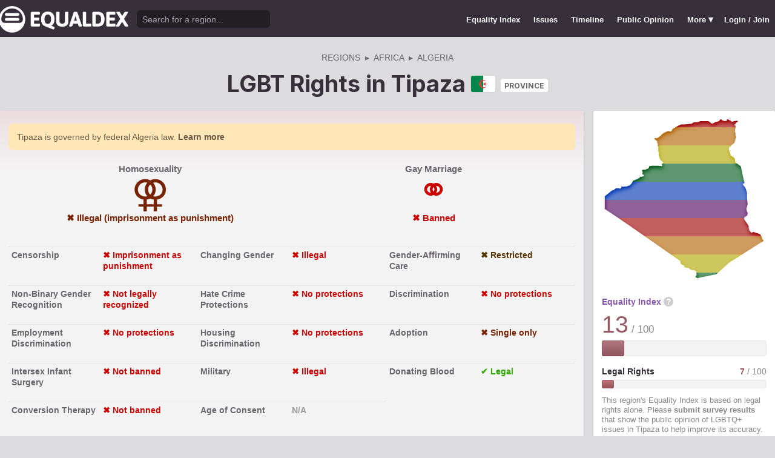

--- FILE ---
content_type: text/html; charset=utf-8
request_url: https://www.equaldex.com/region/tipaza
body_size: 10961
content:
<!DOCTYPE html PUBLIC "-//W3C//DTD XHTML 1.0 Strict//EN" "http://www.w3.org/TR/xhtml1/DTD/xhtml1-strict.dtd"> 
<html xmlns="http://www.w3.org/1999/xhtml" xml:lang="en"> 
<head>
<title>LGBT Rights in Tipaza, Algeria | Equaldex</title> 
<meta name="title" content="LGBT Rights in Tipaza, Algeria | Equaldex" />
<meta name="description" content="LGBT Rights in Tipaza, Algeria: homosexuality, gay marriage, gay adoption, serving in the military, sexual orientation discrimination protection, changing legal gender, donating blood, age of consent, and more." /> 
<meta name="keywords" content="LGBT Rights, Gay Marriage, Human Rights, Equality, Data, LGBT Database, LGBT Rights By Country, Equaldex, Equalitopia, Equality, Gay Rights" /> 
<meta http-equiv="Content-Type" content="text/html; charset=iso-8859-1" />
<link rel="shortcut icon" href="/favicon.png">
<link href="/css/style2.css?7" rel="stylesheet" type="text/css" />
<meta name="viewport" content="width=device-width, initial-scale=1.0, maximum-scale=1.0, user-scalable=0" />
<link rel="preconnect" href="https://fonts.googleapis.com">
<link rel="preconnect" href="https://fonts.gstatic.com" crossorigin>
<link href="https://fonts.googleapis.com/css2?family=Inter:wght@100;200;300;400;500;600;700;800;900&display=swap" rel="stylesheet">
<link href='//fonts.googleapis.com/css?family=Asap:400,700' rel='stylesheet' type='text/css' />
<link href="//fonts.googleapis.com/css?family=Open+Sans:300italic,400italic,600italic,700italic,300,400,600,700&amp;lang=en" rel="stylesheet" title="Open Sans Stylesheet" />
<link rel="search" type="application/opensearchdescription+xml" href="https://www.equaldex.com/opensearchdescription.xml" title="Equaldex" />
  <meta property="og:image" content="https://www.equaldex.com/media/logos/equaldex-logo-mark.png" /><meta name="og:title" content="LGBT Rights in Tipaza, Algeria | Equaldex" />
<meta name="og:type" content="article" /> 
<meta name="og:description" content="LGBT Rights in Tipaza, Algeria: homosexuality, gay marriage, gay adoption, serving in the military, sexual orientation discrimination protection, changing legal gender, donating blood, age of consent, and more." /> 
<meta name="og:site_name" content="Equaldex" /> 
<meta name="twitter:card" content="summary">
<meta name="twitter:site" content="@equaldex">
<meta name="twitter:creator" content="@equaldex">
<meta name="twitter:title" content="LGBT Rights in Tipaza, Algeria | Equaldex">
<meta name="twitter:description" content="LGBT Rights in Tipaza, Algeria: homosexuality, gay marriage, gay adoption, serving in the military, sexual orientation discrimination protection, changing legal gender, donating blood, age of consent, and more.">
<script type="0cefc98ee7a57b611fa82759-text/javascript" src="https://code.jquery.com/jquery-1.12.1.min.js"></script>
<script type="0cefc98ee7a57b611fa82759-text/javascript" src="/js/jquery-ui.js"></script> <!-- DIALOG -->
<script type="0cefc98ee7a57b611fa82759-text/javascript" src="/js/equaldex.js?21"></script>
<script type="0cefc98ee7a57b611fa82759-module" src="/js/cookieconsent-config.js?2"></script>
<link rel="stylesheet" href="https://cdn.jsdelivr.net/gh/orestbida/cookieconsent@v3.0.0-rc.17/dist/cookieconsent.css">
<script type="0cefc98ee7a57b611fa82759-text/javascript">
window.dataLayer = window.dataLayer || [];
function gtag(){dataLayer.push(arguments);}
gtag('consent', 'default', {
  'analytics_storage': 'denied'
});
</script>
<script async src="https://www.googletagmanager.com/gtag/js?id=G-04LREBKZLE" type="0cefc98ee7a57b611fa82759-text/javascript">
</script>
<script type="0cefc98ee7a57b611fa82759-text/javascript">
  window.dataLayer = window.dataLayer || [];
  function gtag(){dataLayer.push(arguments);}
  gtag('js', new Date());
  gtag('config', 'G-04LREBKZLE');
</script>
<script type="0cefc98ee7a57b611fa82759-text/javascript">
  function consentGranted() {
    gtag('consent', 'update', {
      'analytics_storage': 'granted'
    });
  }
  function consentRevoked() {
    gtag('consent', 'update', {
      'analytics_storage': 'denied'
    });
  }

  const language = navigator.language || navigator.languages[0];
  const skipCountries = ['CA', 'AU', 'SG', 'JP', 'IN', 'KR', 'BR'];
  const shouldSkip = skipCountries.some(countryCode => language.endsWith('-' + countryCode));
  if(shouldSkip){
    consentGranted();
  }
</script>
<link href="/css/mapglyphs/mapglyphs.css?2" rel="stylesheet"><script data-cfasync="false" src="https://www.google.com/recaptcha/api.js"></script><meta name="canonical" content="/region/tipaza"></head>
<body>
<script type="0cefc98ee7a57b611fa82759-text/javascript">
const datepast = '0000-01-01';
const datefuture = '9999-12-12';
const INFO_COLOR1 = 'aa5555';
const INFO_COLOR2 = '556688';
const INFO_COLOR3 = '88aa77';
isLoaded = false;  
window.google_analytics_uacct = "UA-246960-7"; /*Adsense Tracking*/
</script>
<div id="bodywrap">
<div id="header">

  

  <div class="contentw">
    <div class="headerleft">
      <div class="hamburger"><div class="hamburger-inner"></div></div>
      <h1 id="logo"><a href="/"></a></h1>
      <div id="search">
        <form action="/search" method="GET">
                    <div id="searchwrap"><input id="searchbox" type="text" name="q" placeholder="Search for a region..." /></div>
        </form>
      </div>
          </div>
    <ul id="topnav">      
      <li class="topnav_mobile"><a href="/" title="Home">Home</a></li>
      <li class=""><a href="/equality-index" title="LGBT Equality Index">Equality Index</a></li>
      <li class=""><a href="/issue/homosexuality" title="LGBT Issues">Issues</a></li>
      <li class=""><a href="/timeline" title="Timeline of LGBT Rights">Timeline</a></li>
      <li class=""><a href="/surveys" title="LGBT Rights Surveys">Public Opinion</a></li>
<li class="hashiddennav"><a>More <span style="font-size:1.2em">&#9662;</a><ul class="hiddennav"><li><a href="/rate">⭐️ Rate Your Region</a></li><li><a href="/compare">Compare</li><li><a href="/organizations">Organizations</a></li><li><a href="/edit">Editor Dashboard</a></li><li><a href="/help">Help</a></li></ul></li><li><a href="/login?redirect=%2Fregion%2Ftipaza">Login / Join</a></li>      
      </ul>
  </div>
</div>
<div id="container" class="contentw">

<div id="h1">


<div vocab="https://schema.org" typeof="BreadcrumbList">
	<div class="breadcrumb">
		<span property="itemListElement" typeof="ListItem"><a href="/" property="item" typeof="WebPage"><span property="name">Regions</span></a><meta property="position" content="1"></span> &nbsp;&#9656;&nbsp;
		<span property="itemListElement" typeof="ListItem"><a href="/equality-index?continent=Africa" property="item" typeof="WebPage"><span property="name">Africa</span></a><meta property="position" content="2"></span> &nbsp;&#9656;&nbsp; <span property="itemListElement" typeof="ListItem"><a href="/region/algeria" property="item" typeof="WebPage"><span property="name">Algeria</span></a><meta property="position" content="3"></span>	</div>
	<h1>
		<span  property="itemListElement" typeof="ListItem"><a property="item" typeof="WebPage" href="/region/tipaza"><span property="name">LGBT Rights in Tipaza</span></a><meta property="position" content="4"></span> 
		<div class="flag ib"><img src="/media/flag/smc360/dz.svg" width="40" /></div> <span class="profile_badge">Province</span>		<!--img src="https://chart.googleapis.com/chart?chst=d_simple_text_icon_left&chld=|14|000|flag_dz-42|16|000|EEE" width="30" height="16" -->
	</h1>
</div>
</div>

<div id="content" class="sidebarDetached">


<div class="content contentLeft">

	<div id="summary" class="summary_region" style="background: linear-gradient(180deg, rgba(178,119,128,0.25) 0px, #f3f3f3 100px);">
		<div class="notice">Tipaza is governed by federal Algeria law. <a href="/help/32">Learn more</a></div>		<ul class="info_row info_row_first">

<dl><a href="#homosexuality"><div class="info_pair info_pair_lead"><div class="info_pairw"><dt class="info_label" style="color:">Homosexuality</dt><dd class="info_value info_value_small" style="color:#720"><div class="info_icon info_icon_1">&#9890;</div><strong>&#10006; Illegal (imprisonment as punishment)</strong></dd></div></div></a><a href="#marriage"><div class="info_pair info_pair_lead"><div class="info_pairw"><dt class="info_label" style="color:">Gay Marriage</dt><dd class="info_value" style="color:#c00"><div class="info_icon info_icon_3">&#9901;</div><strong>&#10006; Banned</strong></dd></div></div></a><a href="#censorship"><div class="info_pair"><div class="info_pairw"><dt class="info_label" style="color:">Censorship</dt><dd class="info_value info_value_small" style="color:#c00"><strong>&#10006; Imprisonment as punishment</strong></dd></div></div></a><a href="#changing-gender"><div class="info_pair"><div class="info_pairw"><dt class="info_label" style="color:">Changing Gender</dt><dd class="info_value" style="color:#c00"><strong>&#10006; Illegal</strong></dd></div></div></a><a href="#gender-affirming-care"><div class="info_pair"><div class="info_pairw"><dt class="info_label" style="color:">Gender-Affirming Care</dt><dd class="info_value" style="color:#530"><strong>&#10006; Restricted</strong></dd></div></div></a><a href="#non-binary-gender-recognition"><div class="info_pair"><div class="info_pairw"><dt class="info_label" style="color:">Non-Binary Gender Recognition</dt><dd class="info_value info_value_small" style="color:#c00"><strong>&#10006; Not legally recognized</strong></dd></div></div></a><a href="#hate-crime-protections"><div class="info_pair"><div class="info_pairw"><dt class="info_label" style="color:">Hate Crime Protections</dt><dd class="info_value" style="color:#c00"><strong>&#10006; No protections</strong></dd></div></div></a><a href="#discrimination"><div class="info_pair"><div class="info_pairw"><dt class="info_label" style="color:">Discrimination</dt><dd class="info_value" style="color:#c00"><strong>&#10006; No protections</strong></dd></div></div></a><a href="#employment-discrimination"><div class="info_pair"><div class="info_pairw"><dt class="info_label" style="color:">Employment Discrimination</dt><dd class="info_value" style="color:#c00"><strong>&#10006; No protections</strong></dd></div></div></a><a href="#housing-discrimination"><div class="info_pair"><div class="info_pairw"><dt class="info_label" style="color:">Housing Discrimination</dt><dd class="info_value" style="color:#c00"><strong>&#10006; No protections</strong></dd></div></div></a><a href="#adoption"><div class="info_pair"><div class="info_pairw"><dt class="info_label" style="color:">Adoption</dt><dd class="info_value" style="color:#720"><strong>&#10006; Single only</strong></dd></div></div></a><a href="#intersex-infant-surgery"><div class="info_pair"><div class="info_pairw"><dt class="info_label" style="color:">Intersex Infant Surgery</dt><dd class="info_value" style="color:#c00"><strong>&#10006; Not banned</strong></dd></div></div></a><a href="#military"><div class="info_pair"><div class="info_pairw"><dt class="info_label" style="color:">Military</dt><dd class="info_value" style="color:#c00"><strong>&#10006; Illegal</strong></dd></div></div></a><a href="#blood"><div class="info_pair"><div class="info_pairw"><dt class="info_label" style="color:">Donating Blood</dt><dd class="info_value" style="color:#3a0"><strong>&#10004; Legal</strong></dd></div></div></a><a href="#conversion-therapy"><div class="info_pair"><div class="info_pairw"><dt class="info_label" style="color:">Conversion Therapy</dt><dd class="info_value" style="color:#c00"><strong>&#10006; Not banned</strong></dd></div></div></a><a href="#age-of-consent"><div class="info_pair"><div class="info_pairw"><dt class="info_label" style="color:">Age of Consent</dt><dd class="info_value" style="color:#999"><strong>N/A</strong></dd></div></div></a></dl>
		</ul><div style="clear:both;"></div>
	</div><!-- end #summary -->





<div id="changes" class="section wrap">
  <div class="center">
  	<div style="display: inline-block;background:#5865f21c;color:#5865f2;border-radius:3px;padding:0.3em 0.5em;margin-bottom:1em">💬  Join Equaldex's <b><a href="/discord" style="color:inherit;text-decoration:underline;">LGBTQ+ Discord</a></b> to discuss LGBT rights and chat!</div>
  </div>

<div class="row aic"><div class="rowItem"><h2>Public Opinion</h2></div></div><div class="highlight lh center marginTop marginBottom">
		<h3>Tipaza is lacking public opinion data.</h3>
		<p class="marginTopS">Help expand our understanding of the public's view on LGBTQ+ issues in Tipaza by sharing a link to a survey from a reputable organization.</p>
		<a class="mButton" href="/suggest-data?region=DZ-42">Suggest Public Opinion Data</a>
	</div><div class="highlight lh center marginTop marginBottom">
            <h3>Have you lived in or visited Tipaza?</h3>
            <p class="marginTopS">Share your experience of being LGBTQ+ in Tipaza.</p>
            <a class="mButton" href="/rate">Take Survey</a>
        </div><h2 class="marginTop2">History</h2><div class="changes_law"><div class="changes_label unwrap clearit"><a name="homosexuality"></a><h3>Homosexual activity in Tipaza</h3> <span id="info_1" class="helpicon">?</span></div><div class="changes_changes"><p class="subtle">Homosexual activity in Tipaza is illegal (imprisonment as punishment).</p><div class="change change_current"><div class="change_date"><div><b>Current status</b><div class="subtle">Since Jun 8, <a href="/timeline/1966" title="1966 Timeline of LGBT Rights" class="year">1966</a></div></div></div><div class="change_details"><div class="change_value"><span style="color:#720">Illegal (imprisonment as punishment)</span> </div><div class="change_note">Article 333 of the Algerian penal code punishes same-sex activity with imprisonment ranging from 2 months to 2 years, along with a fine of 500 to <a href="/timeline/2000" title="2000 Timeline of LGBT Rights" class="year">2000</a> Dinars. Article 338 pertains to &#34;outrage to public decency,&#34; which includes &#34;an act against nature with an individual of the same sex&#34; and carries a harsher penalty of 6 months to 3 years imprisonment, plus a fine of 1,000 to 10,000 Dinars.</div><div class="change_footer"><a class="tpDetails">Details</a></div><div class="meta tpControls hide"><div class="metaNub"></div><div class="change_note">Sources:<br /><a href="https://www.state.gov/reports/2023-country-reports-on-human-rights-practices/algeria/" rel="nofollow" target="_blank">www.state.gov/reports/2023-&hellip;</a><br />
<a href="http://www.wipo.int/wipolex/en/details.jsp?id=7998" rel="nofollow" target="_blank">www.wipo.int/wipolex/en/det&hellip;</a><br />
<a href="https://www.humandignitytrust.org/country-profile/algeria/" rel="nofollow" target="_blank">www.humandignitytrust.org/c&hellip;</a></div><span title="This information is innacurate" class="dialog fakelink vote_report" data-href="/includes/report.php?change_id=65&region_id=DZ-42">Report error</span> &nbsp;&middot;&nbsp; <a href="/log/65">Log</a></div></div></div><div class="change"><div class="change_date"><div><div class="subtle">Jun 5, <a href="/timeline/1830" title="1830 Timeline of LGBT Rights" class="year">1830</a>&ndash;Jun 8, <a href="/timeline/1966" title="1966 Timeline of LGBT Rights" class="year">1966</a></div></div></div><div class="change_details"><div class="change_value">Legal</div><div class="change_note">France began to control parts of Algeria in <a href="/timeline/1830" title="1830 Timeline of LGBT Rights" class="year">1830</a>; under French control, homosexuality was not criminalized.</div><div class="change_footer"><a class="tpDetails">Details</a></div><div class="meta tpControls hide"><div class="metaNub"></div><div class="change_note">Sources:<br /><a href="https://books.google.com/books?id=GySaDktRDfwC" rel="nofollow" target="_blank">books.google.com/books?id=G&hellip;</a><br />
<a href="https://www.universalis.fr/encyclopedie/prise-d-alger/" rel="nofollow" target="_blank">www.universalis.fr/encyclop&hellip;</a></div><span title="This information is innacurate" class="dialog fakelink vote_report" data-href="/includes/report.php?change_id=19472&region_id=DZ-42">Report error</span> &nbsp;&middot;&nbsp; <a href="/log/19472">Log</a></div></div></div></div></div><div class="changes_law"><div class="changes_label unwrap clearit"><a name="marriage"></a><h3>Same-sex marriage in Tipaza</h3> <span id="info_3" class="helpicon">?</span></div><div class="changes_changes"><p class="subtle">Same-sex marriage in Tipaza is banned.</p><div class="change change_current"><div class="change_date"><div><b>Current status</b><div class="subtle"></div></div></div><div class="change_details"><div class="change_value"><span style="color:#c00">Banned</span> </div><div class="change_note">The Algerian family code specifically limits marriage to heterosexual couples.</div><div class="change_footer"><a class="tpDetails">Details</a></div><div class="meta tpControls hide"><div class="metaNub"></div><div class="change_note">Sources:<br /><a href="https://www.gov.uk/government/publications/algerian-family-code/algerian-family-code" rel="nofollow" target="_blank">www.gov.uk/government/publi&hellip;</a></div><span title="This information is innacurate" class="dialog fakelink vote_report" data-href="/includes/report.php?change_id=147&region_id=DZ-42">Report error</span> &nbsp;&middot;&nbsp; <a href="/log/147">Log</a></div></div></div></div></div><div class="changes_law"><div class="changes_label unwrap clearit"><a name="censorship"></a><h3>Censorship of LGBT issues in Tipaza</h3> <span id="info_15" class="helpicon">?</span></div><div class="changes_changes"><p class="subtle">Censorship of LGBT issues in Tipaza is imprisonment as punishment.</p><div class="change change_current"><div class="change_date"><div><b>Current status</b><div class="subtle">Since Feb 13, <a href="/timeline/1982" title="1982 Timeline of LGBT Rights" class="year">1982</a></div></div></div><div class="change_details"><div class="change_value"><span style="color:#c00">Imprisonment as punishment</span> </div><div class="change_note">Article 333 bis of the Penal Code, as amended on 13 February <a href="/timeline/1982" title="1982 Timeline of LGBT Rights" class="year">1982</a> by Law n° 82-04, criminalizes the distribution of anything against &#34;decency&#34; with up to 2 years in prison and a fine up to 2,000 dinars. Article 333, also amended in <a href="/timeline/1982" title="1982 Timeline of LGBT Rights" class="year">1982</a>, criminalizes indecent exposure of any &#34;act against the order of nature with an individual of the same sex&#34; with up to 3 years in prison and a fine up to 10,000 dinars.<br />
<br />
In January <a href="/timeline/2023" title="2023 Timeline of LGBT Rights" class="year">2023</a> the Ministry of Commerce announced that all rainbow colored products, including flags, toys, and Qurans, are no longer allowed to be sold in the country. The Algerian government mass SMS texted citizens to warn them of fines for violating this order.<br />
<br />
In August <a href="/timeline/2023" title="2023 Timeline of LGBT Rights" class="year">2023</a>, Algeria&#39;s Ministry of Culture and Arts forced movie theaters to immediately stop showing the film, &#34;Barbie.&#34; An official source told Reuters that the film &#34;promotes homosexuality and other Western deviances.&#34;<br />
</div><div class="change_footer"><a class="tpDetails">Details</a></div><div class="meta tpControls hide"><div class="metaNub"></div><div class="change_note">Sources:<br /><a href="https://wipolex.wipo.int/en/text/552820" rel="nofollow" target="_blank">wipolex.wipo.int/en/text/552820</a><br />
<a href="https://www.newarab.com/news/algeria-vows-ban-rainbow-coloured-products?amp" rel="nofollow" target="_blank">www.newarab.com/news/algeri&hellip;</a><br />
<a href="https://apnews.com/article/algeria-barbie-movie-censorship-ce94a6ffd2cddf3228855d97af27b4cd" rel="nofollow" target="_blank">apnews.com/article/algeria-&hellip;</a><br />
<a href="https://www.reuters.com/world/africa/algeria-bans-barbie-movie-media-official-source-say-2023-08-14/" rel="nofollow" target="_blank">www.reuters.com/world/afric&hellip;</a><br />
<a href="https://www.state.gov/reports/2023-country-reports-on-human-rights-practices/algeria/" rel="nofollow" target="_blank">www.state.gov/reports/2023-&hellip;</a></div><span title="This information is innacurate" class="dialog fakelink vote_report" data-href="/includes/report.php?change_id=11272&region_id=DZ-42">Report error</span> &nbsp;&middot;&nbsp; <a href="/log/11272">Log</a></div></div></div></div></div><div class="changes_law"><div class="changes_label unwrap clearit"><a name="changing-gender"></a><h3>Right to change legal gender in Tipaza</h3> <span id="info_7" class="helpicon">?</span></div><div class="changes_changes"><p class="subtle">Right to change legal gender in Tipaza is illegal.</p><div class="change change_current"><div class="change_date"><div><b>Current status</b><div class="subtle"></div></div></div><div class="change_details"><div class="change_value"><span style="color:#c00">Illegal</span> </div><div class="change_note">In Algeria, the legal change of gender is illegal.</div><div class="change_footer"><a class="tpDetails">Details</a></div><div class="meta tpControls hide"><div class="metaNub"></div><div class="change_note">Sources:<br /><a href="https://www.gov.uk/government/publications/algeria-knowledge-base-profile/algeria-knowledge-base-profile" rel="nofollow" target="_blank">www.gov.uk/government/publi&hellip;</a><br />
<a href="https://www.state.gov/reports/2023-country-reports-on-human-rights-practices/algeria/" rel="nofollow" target="_blank">www.state.gov/reports/2023-&hellip;</a></div><span title="This information is innacurate" class="dialog fakelink vote_report" data-href="/includes/report.php?change_id=3073&region_id=DZ-42">Report error</span> &nbsp;&middot;&nbsp; <a href="/log/3073">Log</a></div></div></div></div></div><div class="changes_law"><div class="changes_label unwrap clearit"><a name="gender-affirming-care"></a><h3>Gender-affirming care in Tipaza</h3> <span id="info_17" class="helpicon">?</span></div><div class="changes_changes"><p class="subtle">Gender-affirming care in Tipaza is restricted.</p><div class="change change_current"><div class="change_date"><div><b>Current status</b><div class="subtle"></div></div></div><div class="change_details"><div class="change_value"><span style="color:#530">Restricted</span> </div><div class="change_note">In Algeria, transgender individuals are unable to obtain any kind of gender-affirming care, though not explicitly prohibited by law.</div><div class="change_footer"><a class="tpDetails">Details</a></div><div class="meta tpControls hide"><div class="metaNub"></div><div class="change_note">Sources:<br /><a href="https://www.snopes.com/fact-check/trans-rights-algeria/" rel="nofollow" target="_blank">www.snopes.com/fact-check/t&hellip;</a><br />
<a href="https://cairo52.com/countries/algeria/" rel="nofollow" target="_blank">cairo52.com/countries/algeria/</a><br />
<a href="http://dspace.univ-djelfa.dz:8080/xmlui/bitstream/handle/123456789/1982/%D8%A7%D8%AD%D9%83%D8%A7%D9%85%20%D8%A7%D9%84%D8%AA%D8%AD%D9%88%D9%8A%D9%84%20%D8%A7%D9%84%D8%AC%D9%86%D8%B3%D9%8A%20%D9%81%D9%8A%20%D8%A7%D9%84%D9%81%D9%82%D9%87%20%D9%88%D8%A7%D9%84%D8%AA%D8%B4%D8%B1%D9%8A%D8%B9%20%D9%88%D8%A7%D9%84%D8%A7%D8%AC%D8%AA%D9%87%D8%A7%D8%AF%20%D8%A7%D9%84%D9%82%D8%B6%D8%A7%D8%A6%D9%8A%20%D9%85%D9%84%D9%81%20pdf.pdf?sequence=1&isAllowed=y" rel="nofollow" target="_blank">dspace.univ-djelfa.dz:8080/&hellip;</a></div><span title="This information is innacurate" class="dialog fakelink vote_report" data-href="/includes/report.php?change_id=13194&region_id=DZ-42">Report error</span> &nbsp;&middot;&nbsp; <a href="/log/13194">Log</a></div></div></div></div></div><div class="changes_law"><div class="changes_label unwrap clearit"><a name="non-binary-gender-recognition"></a><h3>Legal recognition of non-binary gender in Tipaza</h3> <span id="info_16" class="helpicon">?</span></div><div class="changes_changes"><p class="subtle">Legal recognition of non-binary gender in Tipaza is not legally recognized.</p><div class="change change_current"><div class="change_date"><div><b>Current status</b><div class="subtle"></div></div></div><div class="change_details"><div class="change_value"><span style="color:#c00">Not legally recognized</span> </div><div class="change_note">No third gender or gender neutral gender marker is available on documents. Moreover, gender non-conformity in public may be prosecuted as &#34;indecent&#34; under the <a href="/timeline/1966" title="1966 Timeline of LGBT Rights" class="year">1966</a> penal code under articles 333 and 338.</div><div class="change_footer"><a class="tpDetails">Details</a></div><div class="meta tpControls hide"><div class="metaNub"></div><div class="change_note">Sources:<br /><a href="https://assets.publishing.service.gov.uk/media/5ec29af1d3bf7f5d364bfc38/Algeria_SOGIE_CPIN_v3.0_May_2020.pdf" rel="nofollow" target="_blank">assets.publishing.service.g&hellip;</a><br />
<a href="https://www.thepinknews.com/2024/09/18/countries-that-legally-recognise-non-binary-people/" rel="nofollow" target="_blank">www.thepinknews.com/2024/09&hellip;</a></div><span title="This information is innacurate" class="dialog fakelink vote_report" data-href="/includes/report.php?change_id=12741&region_id=DZ-42">Report error</span> &nbsp;&middot;&nbsp; <a href="/log/12741">Log</a></div></div></div></div></div><div class="changes_law"><div class="changes_label unwrap clearit"><a name="hate-crime-protections"></a><h3>Hate crime protections in Tipaza</h3> <span id="info_19" class="helpicon">?</span></div><div class="changes_changes"><p class="subtle">Hate crime protections in Tipaza is no protections.</p><div class="change change_current"><div class="change_date"><div><b>Current status</b><div class="subtle"></div></div></div><div class="change_details"><div class="change_value"><span style="color:#c00">No protections</span> </div><div class="change_note">Despite international pressure, Algeria has enacted no laws protecting LGBT people from hate crimes.</div><div class="change_footer"><a class="tpDetails">Details</a></div><div class="meta tpControls hide"><div class="metaNub"></div><div class="change_note">Sources:<br /><a href="https://asjp.cerist.dz/en/downArticle/471/7/1/193963" rel="nofollow" target="_blank">asjp.cerist.dz/en/downArtic&hellip;</a></div><span title="This information is innacurate" class="dialog fakelink vote_report" data-href="/includes/report.php?change_id=19402&region_id=DZ-42">Report error</span> &nbsp;&middot;&nbsp; <a href="/log/19402">Log</a></div></div></div></div></div><div class="changes_law"><div class="changes_label unwrap clearit"><a name="discrimination"></a><h3>LGBT discrimination in Tipaza</h3> <span id="info_6" class="helpicon">?</span></div><div class="changes_changes"><p class="subtle">LGBT discrimination in Tipaza is no protections.</p><div class="change change_current"><div class="change_date"><div><b>Current status</b><div class="subtle"></div></div></div><div class="change_details"><div class="change_value"><span style="color:#c00">No protections</span> </div><div class="change_note">Homosexuality is illegal, and the law does not provide LGBT+ people with protection from discrimination.</div><div class="change_footer"><a class="tpDetails">Details</a></div><div class="meta tpControls hide"><div class="metaNub"></div><div class="change_note">Sources:<br />Algerian Penal Code 1966, Article 338 Homosexuality: <br />
<a href="https://www.wipo.int/wipolex/en/text/490191" rel="nofollow" target="_blank">www.wipo.int/wipolex/en/tex&hellip;</a></div><span title="This information is innacurate" class="dialog fakelink vote_report" data-href="/includes/report.php?change_id=1076&region_id=DZ-42">Report error</span> &nbsp;&middot;&nbsp; <a href="/log/1076">Log</a></div></div></div></div></div><div class="changes_law"><div class="changes_label unwrap clearit"><a name="employment-discrimination"></a><h3>LGBT employment discrimination in Tipaza</h3> <span id="info_12" class="helpicon">?</span></div><div class="changes_changes"><p class="subtle">LGBT employment discrimination in Tipaza is no protections.</p><div class="change change_current"><div class="change_date"><div><b>Current status</b><div class="subtle"></div></div></div><div class="change_details"><div class="change_value"><span style="color:#c00">No protections</span> </div><div class="change_note">There are no employment discrimination protections in Algeria for a persons sexual orientation or gender identity.</div><div class="change_footer"><a class="tpDetails">Details</a></div><div class="meta tpControls hide"><div class="metaNub"></div><div class="change_note">Sources:<br /><a href="http://spring-forward.unwomen.org/en/countries/algeria" rel="nofollow" target="_blank">spring-forward.unwomen.org/&hellip;</a><br />
<br />
<br />
<a href="http://www.cnn.com/2010/WORLD/meast/07/09/randa.algeria.transsexual.lebanon/index.html" rel="nofollow" target="_blank">www.cnn.com/2010/WORLD/meas&hellip;</a></div><span title="This information is innacurate" class="dialog fakelink vote_report" data-href="/includes/report.php?change_id=3071&region_id=DZ-42">Report error</span> &nbsp;&middot;&nbsp; <a href="/log/3071">Log</a></div></div></div></div></div><div class="changes_law"><div class="changes_label unwrap clearit"><a name="housing-discrimination"></a><h3>LGBT housing discrimination in Tipaza</h3> <span id="info_13" class="helpicon">?</span></div><div class="changes_changes"><p class="subtle">LGBT housing discrimination in Tipaza is no protections.</p><div class="change change_current"><div class="change_date"><div><b>Current status</b><div class="subtle"></div></div></div><div class="change_details"><div class="change_value"><span style="color:#c00">No protections</span> </div><div class="change_note">There are no housing discrimination protections in Algeria for a persons sexual orientation or gender identity.</div><div class="change_footer"><a class="tpDetails">Details</a></div><div class="meta tpControls hide"><div class="metaNub"></div><div class="change_note">Sources:<br /><a href="https://database.ilga.org/algeria-lgbti" rel="nofollow" target="_blank">database.ilga.org/algeria-lgbti</a></div><span title="This information is innacurate" class="dialog fakelink vote_report" data-href="/includes/report.php?change_id=4641&region_id=DZ-42">Report error</span> &nbsp;&middot;&nbsp; <a href="/log/4641">Log</a></div></div></div></div></div><div class="changes_law"><div class="changes_label unwrap clearit"><a name="adoption"></a><h3>Same-sex adoption in Tipaza</h3> <span id="info_4" class="helpicon">?</span></div><div class="changes_changes"><p class="subtle">Same-sex adoption in Tipaza is single only.</p><div class="change change_current"><div class="change_date"><div><b>Current status</b><div class="subtle">Since Jun 8, <a href="/timeline/1966" title="1966 Timeline of LGBT Rights" class="year">1966</a></div></div></div><div class="change_details"><div class="change_value"><span style="color:#720">Single only</span> </div><div class="change_note">Homosexuality is illegal in Algeria, and same-sex unions are unrecognized. Single people are allowed to adopt.</div><div class="change_footer"><a class="tpDetails">Details</a></div><div class="meta tpControls hide"><div class="metaNub"></div><div class="change_note">Sources:<br /><a href="https://ilga.org/downloads/ILGA_State_Sponsored_Homophobia_2008.pdf" rel="nofollow" target="_blank">ilga.org/downloads/ILGA_Sta&hellip;</a><br />
<br />
<a href="https://travel.state.gov/content/travel/en/Intercountry-Adoption/Intercountry-Adoption-Country-Information/Algeria.html" rel="nofollow" target="_blank">travel.state.gov/content/tr&hellip;</a></div><span title="This information is innacurate" class="dialog fakelink vote_report" data-href="/includes/report.php?change_id=12166&region_id=DZ-42">Report error</span> &nbsp;&middot;&nbsp; <a href="/log/12166">Log</a></div></div></div></div></div><div class="changes_law"><div class="changes_label unwrap clearit"><a name="intersex-infant-surgery"></a><h3>Intersex infant surgery in Tipaza</h3> <span id="info_18" class="helpicon">?</span></div><div class="changes_changes"><p class="subtle">Intersex infant surgery in Tipaza is not banned.</p><div class="change change_current"><div class="change_date"><div><b>Current status</b><div class="subtle"></div></div></div><div class="change_details"><div class="change_value"><span style="color:#c00">Not banned</span> </div><div class="change_note">There is no ban on surgeries performed on intersex infants in Algeria.</div><div class="change_footer"><a class="tpDetails">Details</a></div><div class="meta tpControls hide"><div class="metaNub"></div><div class="change_note">Sources:<br /><a href="https://database.ilga.org/algeria-lgbti" rel="nofollow" target="_blank">database.ilga.org/algeria-lgbti</a></div><span title="This information is innacurate" class="dialog fakelink vote_report" data-href="/includes/report.php?change_id=14014&region_id=DZ-42">Report error</span> &nbsp;&middot;&nbsp; <a href="/log/14014">Log</a></div></div></div></div></div><div class="changes_law"><div class="changes_label unwrap clearit"><a name="military"></a><h3>Serving openly in military in Tipaza</h3> <span id="info_5" class="helpicon">?</span></div><div class="changes_changes"><p class="subtle">Serving openly in military in Tipaza is illegal.</p><div class="change change_current"><div class="change_date"><div><b>Current status</b><div class="subtle"></div></div></div><div class="change_details"><div class="change_value"><span style="color:#c00">Illegal</span> </div><div class="change_note">Algeria does not permit homosexual soldiers, and this is reportedly enforced.</div><div class="change_footer"><a class="tpDetails">Details</a></div><div class="meta tpControls hide"><div class="metaNub"></div><div class="change_note">Sources:<br /><a href="https://www.gov.uk/government/publications/algeria-country-policy-and-information-notes/country-policy-and-information-note-sexual-orientation-and-gender-identity-algeria-may-2025-accessible" rel="nofollow" target="_blank">www.gov.uk/government/publi&hellip;</a><br />
<a href="https://www.advocate.com/news/2011/09/22/map-which-countries-enlist-gay-soldiers" rel="nofollow" target="_blank">www.advocate.com/news/2011/&hellip;</a></div><span title="This information is innacurate" class="dialog fakelink vote_report" data-href="/includes/report.php?change_id=149&region_id=DZ-42">Report error</span> &nbsp;&middot;&nbsp; <a href="/log/149">Log</a></div></div></div></div></div><div class="changes_law"><div class="changes_label unwrap clearit"><a name="blood"></a><h3>Blood donations by MSMs in Tipaza</h3> <span id="info_8" class="helpicon">?</span></div><div class="changes_changes"><p class="subtle">Blood donations by MSMs in Tipaza is legal.</p><div class="change change_current"><div class="change_date"><div><b>Current status</b><div class="subtle"></div></div></div><div class="change_details"><div class="change_value"><span style="color:#3a0">Legal</span> </div><div class="change_note">There is no evidence of a legislative ban on MSM donating blood in Algeria, though social stigma likely would act as a significant barrier.</div><div class="change_footer"><a class="tpDetails">Details</a></div><div class="meta tpControls hide"><div class="metaNub"></div><div class="change_note">Sources:<br /><a href="https://www.sangdz.com/en/donation-conditions" rel="nofollow" target="_blank">www.sangdz.com/en/donation-&hellip;</a></div><span title="This information is innacurate" class="dialog fakelink vote_report" data-href="/includes/report.php?change_id=11369&region_id=DZ-42">Report error</span> &nbsp;&middot;&nbsp; <a href="/log/11369">Log</a></div></div></div></div></div><div class="changes_law"><div class="changes_label unwrap clearit"><a name="conversion-therapy"></a><h3>Conversion therapy in Tipaza</h3> <span id="info_14" class="helpicon">?</span></div><div class="changes_changes"><p class="subtle">Conversion therapy in Tipaza is not banned.</p><div class="change change_current"><div class="change_date"><div><b>Current status</b><div class="subtle"></div></div></div><div class="change_details"><div class="change_value"><span style="color:#c00">Not banned</span> </div><div class="change_note">There are no laws banning conversion therapy in Algeria, and the practice is reportedly quite widespread.</div><div class="change_footer"><a class="tpDetails">Details</a></div><div class="meta tpControls hide"><div class="metaNub"></div><div class="change_note">Sources:<br /><a href="https://ilga.org/downloads/2017/ILGA_WorldMap_ENGLISH_Protection_2017.pdf" rel="nofollow" target="_blank">ilga.org/downloads/2017/ILG&hellip;</a><br />
<a href="https://www.state.gov/reports/2023-country-reports-on-human-rights-practices/algeria/" rel="nofollow" target="_blank">www.state.gov/reports/2023-&hellip;</a></div><span title="This information is innacurate" class="dialog fakelink vote_report" data-href="/includes/report.php?change_id=3485&region_id=DZ-42">Report error</span> &nbsp;&middot;&nbsp; <a href="/log/3485">Log</a></div></div></div></div></div><div class="changes_law"><div class="changes_label unwrap clearit"><a name="age-of-consent"></a><h3>Equal age of consent in Tipaza</h3> <span id="info_11" class="helpicon">?</span></div><div class="changes_changes"><p class="subtle">Equal age of consent in Tipaza is n/a.</p><div class="change change_current"><div class="change_date"><div><b>Current status</b><div class="subtle">Since Jun 8, <a href="/timeline/1966" title="1966 Timeline of LGBT Rights" class="year">1966</a></div></div></div><div class="change_details"><div class="change_value"><span style="color:#999">N/A</span> </div><div class="change_note">Not applicable for Algeria. Same sex activity is illegal in Algeria.</div><div class="change_footer"><a class="tpDetails">Details</a></div><div class="meta tpControls hide"><div class="metaNub"></div><div class="change_note">Sources:<br /><a href="https://www.equalrightstrust.org/sites/default/files/ertdocs/code_penal.pdf" rel="nofollow" target="_blank">www.equalrightstrust.org/si&hellip;</a></div><span title="This information is innacurate" class="dialog fakelink vote_report" data-href="/includes/report.php?change_id=150&region_id=DZ-42">Report error</span> &nbsp;&middot;&nbsp; <a href="/log/150">Log</a></div></div></div></div></div><hr />
</div><!-- end #changes -->




</div> <!-- end .content -->

<div class="sidebar sidebarRight">
	<div class="section">
				<div class="contentpanel"><div class="pad">
			<div class="center" style="font-size:2.5em;position:relative;overflow:hidden"><i class="mg map-dz mg-5-5x rainbow"></i></div>
		<div class="marginTop2"><div class="marginBottomS b" style="border-top:0px;"><a href="/equality-index">Equality Index</a> <span id="ei_help" class="helpicon" data-tooltip title="Equaldex's Equality Index is a rating from 0 to 100 (with 100 being the most equal) to help visualize the legal rights and public attitudes towards LGBTQ+ people in a given region. The index takes into account public opinion when data is available.">?</span></div><div class="marginBottomS"><span class="huge" style="line-height:1em;color:rgb(148,89,98)">13</span><span class="subtle big"> / 100</span></div><div class="ei_meter"><div class="ei_meter_bar" style="width:13.133%;border:1px solid rgb(148,89,98);border-bottom:1px solid rgb(118,59,68);background:linear-gradient(0deg, rgb(148,89,98) 14%, rgb(178,119,128) 100%);"></div></div></div><div class="marginTop"><div class="row marginBottomSS" style="justify-content:space-between"><div class="b" style="border-top:0px;">Legal Rights</div><div><b style="line-height:1em;color:rgb(158,87,92)">7</b><span class="subtle"> / 100</span></div></div><div class="ei_meter"><div class="ei_meter_bar" style="width:6.809%;border:1px solid rgb(158,87,92);border-bottom:1px solid rgb(128,57,62);background:linear-gradient(0deg, rgb(158,87,92) 14%, rgb(188,117,122) 100%);;height:12px"></div></div></div><div class="marginTop subtle small">This region's Equality Index is based on legal rights alone. Please <a href="/suggest-data?region=DZ-42">submit survey results</a> that show the public opinion of LGBTQ+ issues in Tipaza to help improve its accuracy.</div></div>
		</div>
		


		<div class="contentpanel topicContributors"><h3>Top Contributors</h3><div class="pad"><ul><li>  <a class="username" href="/user/jadeywadey">jadeywadey</a> 11 contributions</li><li>  <a class="username" href="/user/Ratabzoo">Ratabzoo</a> 7 contributions</li><li>  <a class="username" href="/user/UnknownMiles">UnknownMiles</a> 7 contributions</li><li>  <a class="username" href="/user/danlev">danlev</a> 5 contributions</li><li>  <a class="username" href="/user/chris">chris</a> 4 contributions</li><li>  <a class="username" href="/user/losxniko">losxniko</a> 3 contributions</li><li>  <a class="username" href="/user/beeurd">beeurd</a> 3 contributions</li><li>  <a class="username" href="/user/Willow">Willow</a> 2 contributions</li><li>  <a class="username" href="/user/thatgirl">thatgirl</a> 2 contributions</li><li>  <a class="username" href="/user/DaisyGeekyTrans">DaisyGeekyTrans</a> 2 contributions</li></ul></div><div class="topicOrganizations">
					<h3><a href="/organizations/tipaza">Tipaza LGBT Organizations</a></h3>
					<div class="pad"><div class="subtle">There are no organizations listed in Tipaza. <a href="/organizations/suggest">Suggest one</a></div></div></div>
		<div class="topicShare">
			<h3>Share Region</h3>
			<div class="pad">

				<input type="text" style="width:100%" value="https://www.equaldex.com/region/tipaza" />			</div>
		</div>
	</div>



	</div>

	

<div class="sidebarSection topicRelated"><h3>Compare Tipaza</h3><div class="cCardHolder mFull"><a class="contentpanel cCard" href="/compare/chlef/tipaza" onclick="if (!window.__cfRLUnblockHandlers) return false; ga('send', 'event', 'topicsRelatedCompare', 'Click', 'DZ-02');" data-cf-modified-0cefc98ee7a57b611fa82759-=""><div class="cornerPill" style="background-color:#935962">13</div><div class="cCardImg"><div class="flag"><img src="/media/flag/smc360/dz.svg" width="60" /></div></div><h4><div class="subtle">Compare with</div> <div class="cCardTitle">Chlef, Algeria</div></h4></a></div><div class="cCardHolder mFull"><a class="contentpanel cCard" href="/compare/ghardaïa/tipaza" onclick="if (!window.__cfRLUnblockHandlers) return false; ga('send', 'event', 'topicsRelatedCompare', 'Click', 'DZ-47');" data-cf-modified-0cefc98ee7a57b611fa82759-=""><div class="cornerPill" style="background-color:#935962">13</div><div class="cCardImg"><div class="flag"><img src="/media/flag/smc360/dz.svg" width="60" /></div></div><h4><div class="subtle">Compare with</div> <div class="cCardTitle">Ghardaïa, Algeria</div></h4></a></div><div class="cCardHolder mFull"><a class="contentpanel cCard" href="/compare/el-oued/tipaza" onclick="if (!window.__cfRLUnblockHandlers) return false; ga('send', 'event', 'topicsRelatedCompare', 'Click', 'DZ-39');" data-cf-modified-0cefc98ee7a57b611fa82759-=""><div class="cornerPill" style="background-color:#935962">13</div><div class="cCardImg"><div class="flag"><img src="/media/flag/smc360/dz.svg" width="60" /></div></div><h4><div class="subtle">Compare with</div> <div class="cCardTitle">El Oued, Algeria</div></h4></a></div><div class="cCardHolder mFull"><a class="contentpanel cCard" href="/compare/batna/tipaza" onclick="if (!window.__cfRLUnblockHandlers) return false; ga('send', 'event', 'topicsRelatedCompare', 'Click', 'DZ-05');" data-cf-modified-0cefc98ee7a57b611fa82759-=""><div class="cornerPill" style="background-color:#935962">13</div><div class="cCardImg"><div class="flag"><img src="/media/flag/smc360/dz.svg" width="60" /></div></div><h4><div class="subtle">Compare with</div> <div class="cCardTitle">Batna, Algeria</div></h4></a></div><div class="cCardHolder mFull"><a class="contentpanel cCard" href="/compare/bordj-bou-arréridj/tipaza" onclick="if (!window.__cfRLUnblockHandlers) return false; ga('send', 'event', 'topicsRelatedCompare', 'Click', 'DZ-34');" data-cf-modified-0cefc98ee7a57b611fa82759-=""><div class="cornerPill" style="background-color:#935962">13</div><div class="cCardImg"><div class="flag"><img src="/media/flag/smc360/dz.svg" width="60" /></div></div><h4><div class="subtle">Compare with</div> <div class="cCardTitle">Bordj Bou Arréridj, Algeria</div></h4></a></div><div class="cCardHolder mFull"><a class="contentpanel cCard" href="/compare/béchar/tipaza" onclick="if (!window.__cfRLUnblockHandlers) return false; ga('send', 'event', 'topicsRelatedCompare', 'Click', 'DZ-08');" data-cf-modified-0cefc98ee7a57b611fa82759-=""><div class="cornerPill" style="background-color:#935962">13</div><div class="cCardImg"><div class="flag"><img src="/media/flag/smc360/dz.svg" width="60" /></div></div><h4><div class="subtle">Compare with</div> <div class="cCardTitle">Béchar, Algeria</div></h4></a></div><div class="cCardHolder mFull"><a class="contentpanel cCard" href="/compare/tiaret/tipaza" onclick="if (!window.__cfRLUnblockHandlers) return false; ga('send', 'event', 'topicsRelatedCompare', 'Click', 'DZ-14');" data-cf-modified-0cefc98ee7a57b611fa82759-=""><div class="cornerPill" style="background-color:#935962">13</div><div class="cCardImg"><div class="flag"><img src="/media/flag/smc360/dz.svg" width="60" /></div></div><h4><div class="subtle">Compare with</div> <div class="cCardTitle">Tiaret, Algeria</div></h4></a></div><div class="cCardHolder mFull"><a class="contentpanel cCard" href="/compare/tipaza/tlemcen" onclick="if (!window.__cfRLUnblockHandlers) return false; ga('send', 'event', 'topicsRelatedCompare', 'Click', 'DZ-13');" data-cf-modified-0cefc98ee7a57b611fa82759-=""><div class="cornerPill" style="background-color:#935962">13</div><div class="cCardImg"><div class="flag"><img src="/media/flag/smc360/dz.svg" width="60" /></div></div><h4><div class="subtle">Compare with</div> <div class="cCardTitle">Tlemcen, Algeria</div></h4></a></div><div class="small">
		<form>
		<input type="text" class="sexy regionCompareSelector noShadow noMargin" size="20" name="region" id="region" placeholder="Compare a country, state, province..." />
		<input type="hidden" size="20" name="compareRegions" value="tipaza" />
		</form>
		</div></div><div class="subtle onbg clear padt">Common queries:<ul class="normallist"><li>Is it illegal to be gay in Tipaza?</li><li>Is homosexuality legal in Tipaza?</li><li>Is gay marriage legal in Tipaza?</li></div><div class="subtle onbg clear padt">Alternative names: Tipaza</div>


</div><!-- end .sidebar -->
<div style="clear:both;"></div>



<div class="section mWrap marginTop"><h3>LGBT Rights in </h3><div><div class="cCardHolder mFull"><a class="contentpanel cCard" href="/region/el-oued" onclick="if (!window.__cfRLUnblockHandlers) return false; ga('send', 'event', 'topicsRelated', 'Click', 'DZ-39');" data-cf-modified-0cefc98ee7a57b611fa82759-=""><div class="cornerPill" style="background-color:#935962">13</div><div class="cCardImg"><div class="flag"><img src="/media/flag/smc360/dz.svg" width="60" /></div></div><h4><div class="subtle">LGBT Rights in</div> <div class="cCardTitle">El Oued</div></h4></a></div><div class="cCardHolder mFull"><a class="contentpanel cCard" href="/region/batna" onclick="if (!window.__cfRLUnblockHandlers) return false; ga('send', 'event', 'topicsRelated', 'Click', 'DZ-05');" data-cf-modified-0cefc98ee7a57b611fa82759-=""><div class="cornerPill" style="background-color:#935962">13</div><div class="cCardImg"><div class="flag"><img src="/media/flag/smc360/dz.svg" width="60" /></div></div><h4><div class="subtle">LGBT Rights in</div> <div class="cCardTitle">Batna</div></h4></a></div><div class="cCardHolder mFull"><a class="contentpanel cCard" href="/region/tlemcen" onclick="if (!window.__cfRLUnblockHandlers) return false; ga('send', 'event', 'topicsRelated', 'Click', 'DZ-13');" data-cf-modified-0cefc98ee7a57b611fa82759-=""><div class="cornerPill" style="background-color:#935962">13</div><div class="cCardImg"><div class="flag"><img src="/media/flag/smc360/dz.svg" width="60" /></div></div><h4><div class="subtle">LGBT Rights in</div> <div class="cCardTitle">Tlemcen</div></h4></a></div><div class="cCardHolder mFull"><a class="contentpanel cCard" href="/region/el-bayadh" onclick="if (!window.__cfRLUnblockHandlers) return false; ga('send', 'event', 'topicsRelated', 'Click', 'DZ-32');" data-cf-modified-0cefc98ee7a57b611fa82759-=""><div class="cornerPill" style="background-color:#935962">13</div><div class="cCardImg"><div class="flag"><img src="/media/flag/smc360/dz.svg" width="60" /></div></div><h4><div class="subtle">LGBT Rights in</div> <div class="cCardTitle">El Bayadh</div></h4></a></div></div><div><div class="cCardHolder mFull"><a class="contentpanel cCard" href="/region/annaba" onclick="if (!window.__cfRLUnblockHandlers) return false; ga('send', 'event', 'topicsRelated', 'Click', 'DZ-23');" data-cf-modified-0cefc98ee7a57b611fa82759-=""><div class="cornerPill" style="background-color:#935962">13</div><div class="cCardImg"><div class="flag"><img src="/media/flag/smc360/dz.svg" width="60" /></div></div><h4><div class="subtle">LGBT Rights in</div> <div class="cCardTitle">Annaba</div></h4></a></div><div class="cCardHolder mFull"><a class="contentpanel cCard" href="/region/tébessa" onclick="if (!window.__cfRLUnblockHandlers) return false; ga('send', 'event', 'topicsRelated', 'Click', 'DZ-12');" data-cf-modified-0cefc98ee7a57b611fa82759-=""><div class="cornerPill" style="background-color:#935962">13</div><div class="cCardImg"><div class="flag"><img src="/media/flag/smc360/dz.svg" width="60" /></div></div><h4><div class="subtle">LGBT Rights in</div> <div class="cCardTitle">Tébessa</div></h4></a></div><div class="cCardHolder mFull"><a class="contentpanel cCard" href="/region/mila" onclick="if (!window.__cfRLUnblockHandlers) return false; ga('send', 'event', 'topicsRelated', 'Click', 'DZ-43');" data-cf-modified-0cefc98ee7a57b611fa82759-=""><div class="cornerPill" style="background-color:#935962">13</div><div class="cCardImg"><div class="flag"><img src="/media/flag/smc360/dz.svg" width="60" /></div></div><h4><div class="subtle">LGBT Rights in</div> <div class="cCardTitle">Mila</div></h4></a></div><div class="cCardHolder mFull"><a class="contentpanel cCard" href="/region/tissemsilt" onclick="if (!window.__cfRLUnblockHandlers) return false; ga('send', 'event', 'topicsRelated', 'Click', 'DZ-38');" data-cf-modified-0cefc98ee7a57b611fa82759-=""><div class="cornerPill" style="background-color:#935962">13</div><div class="cCardImg"><div class="flag"><img src="/media/flag/smc360/dz.svg" width="60" /></div></div><h4><div class="subtle">LGBT Rights in</div> <div class="cCardTitle">Tissemsilt</div></h4></a></div></div><div><div class="cCardHolder mFull"><a class="contentpanel cCard" href="/region/msila" onclick="if (!window.__cfRLUnblockHandlers) return false; ga('send', 'event', 'topicsRelated', 'Click', 'DZ-28');" data-cf-modified-0cefc98ee7a57b611fa82759-=""><div class="cornerPill" style="background-color:#935962">13</div><div class="cCardImg"><div class="flag"><img src="/media/flag/smc360/dz.svg" width="60" /></div></div><h4><div class="subtle">LGBT Rights in</div> <div class="cCardTitle">Msila</div></h4></a></div><div class="cCardHolder mFull"><a class="contentpanel cCard" href="/region/mascara" onclick="if (!window.__cfRLUnblockHandlers) return false; ga('send', 'event', 'topicsRelated', 'Click', 'DZ-29');" data-cf-modified-0cefc98ee7a57b611fa82759-=""><div class="cornerPill" style="background-color:#935962">13</div><div class="cCardImg"><div class="flag"><img src="/media/flag/smc360/dz.svg" width="60" /></div></div><h4><div class="subtle">LGBT Rights in</div> <div class="cCardTitle">Mascara</div></h4></a></div><div class="cCardHolder mFull"><a class="contentpanel cCard" href="/region/bouira" onclick="if (!window.__cfRLUnblockHandlers) return false; ga('send', 'event', 'topicsRelated', 'Click', 'DZ-10');" data-cf-modified-0cefc98ee7a57b611fa82759-=""><div class="cornerPill" style="background-color:#935962">13</div><div class="cCardImg"><div class="flag"><img src="/media/flag/smc360/dz.svg" width="60" /></div></div><h4><div class="subtle">LGBT Rights in</div> <div class="cCardTitle">Bouira</div></h4></a></div><div class="cCardHolder mFull"><a class="contentpanel cCard" href="/region/biskra" onclick="if (!window.__cfRLUnblockHandlers) return false; ga('send', 'event', 'topicsRelated', 'Click', 'DZ-07');" data-cf-modified-0cefc98ee7a57b611fa82759-=""><div class="cornerPill" style="background-color:#935962">13</div><div class="cCardImg"><div class="flag"><img src="/media/flag/smc360/dz.svg" width="60" /></div></div><h4><div class="subtle">LGBT Rights in</div> <div class="cCardTitle">Biskra</div></h4></a></div></div><div><div class="cCardHolder mFull"><a class="contentpanel cCard" href="/region/adrar-algeria" onclick="if (!window.__cfRLUnblockHandlers) return false; ga('send', 'event', 'topicsRelated', 'Click', 'DZ-01');" data-cf-modified-0cefc98ee7a57b611fa82759-=""><div class="cornerPill" style="background-color:#935962">13</div><div class="cCardImg"><div class="flag"><img src="/media/flag/smc360/dz.svg" width="60" /></div></div><h4><div class="subtle">LGBT Rights in</div> <div class="cCardTitle">Adrar</div></h4></a></div><div class="cCardHolder mFull"><a class="contentpanel cCard" href="/region/sidi-bel-abbès" onclick="if (!window.__cfRLUnblockHandlers) return false; ga('send', 'event', 'topicsRelated', 'Click', 'DZ-22');" data-cf-modified-0cefc98ee7a57b611fa82759-=""><div class="cornerPill" style="background-color:#935962">13</div><div class="cCardImg"><div class="flag"><img src="/media/flag/smc360/dz.svg" width="60" /></div></div><h4><div class="subtle">LGBT Rights in</div> <div class="cCardTitle">Sidi Bel Abbès</div></h4></a></div><div class="cCardHolder mFull"><a class="contentpanel cCard" href="/region/saïda" onclick="if (!window.__cfRLUnblockHandlers) return false; ga('send', 'event', 'topicsRelated', 'Click', 'DZ-20');" data-cf-modified-0cefc98ee7a57b611fa82759-=""><div class="cornerPill" style="background-color:#935962">13</div><div class="cCardImg"><div class="flag"><img src="/media/flag/smc360/dz.svg" width="60" /></div></div><h4><div class="subtle">LGBT Rights in</div> <div class="cCardTitle">Saïda</div></h4></a></div><div class="cCardHolder mFull"><a class="contentpanel cCard" href="/region/boumerdès" onclick="if (!window.__cfRLUnblockHandlers) return false; ga('send', 'event', 'topicsRelated', 'Click', 'DZ-35');" data-cf-modified-0cefc98ee7a57b611fa82759-=""><div class="cornerPill" style="background-color:#935962">13</div><div class="cCardImg"><div class="flag"><img src="/media/flag/smc360/dz.svg" width="60" /></div></div><h4><div class="subtle">LGBT Rights in</div> <div class="cCardTitle">Boumerdès</div></h4></a></div></div>
		




</div><!-- end #content -->
<div style="clear:both;"></div>

<div id="info_1_modal" title="Homosexual activity" style="display:none;" class="changes_label_desc">Consensual sexual activity between individuals of the same sex.</div><div id="info_3_modal" title="Same-sex marriage" style="display:none;" class="changes_label_desc">Marriage and marriage recognition between two people of the same biological sex and/or gender identity.</div><div id="info_15_modal" title="Censorship of LGBT issues" style="display:none;" class="changes_label_desc">Censorship or prohibition of discussing, promoting, or teaching LGBTQ+ topics in media, schools, and in the general public.</div><div id="info_7_modal" title="Right to change legal gender" style="display:none;" class="changes_label_desc">Legal recognition of a change in gender by permitting a change on an individual's legal documentation.</div><div id="info_17_modal" title="Gender-affirming care" style="display:none;" class="changes_label_desc">Medical and psychological support designed to help individuals transition to the gender they identify with, including hormone replacement therapy (HRT) and surgeries.</div><div id="info_16_modal" title="Legal recognition of non-binary gender" style="display:none;" class="changes_label_desc">Legal recognition of non-binary, genderqueer, or third gender identities.</div><div id="info_19_modal" title="Hate crime protections" style="display:none;" class="changes_label_desc">Legal protection from hate crimes based on sexual orientation and gender identity.</div><div id="info_6_modal" title="LGBT discrimination" style="display:none;" class="changes_label_desc">Prohibition of discrimination based on sexual orientation and/or gender identity.</div><div id="info_12_modal" title="LGBT employment discrimination" style="display:none;" class="changes_label_desc">Prohibition of discrimination based on sexual orientation and/or gender identity in employment, including hiring, promotion, termination, harassment, etc.</div><div id="info_13_modal" title="LGBT housing discrimination" style="display:none;" class="changes_label_desc">Prohibition of discrimination based on sexual orientation and/or gender identity when applying for housing or discrimination by landlords / property owners.</div><div id="info_4_modal" title="Same-sex adoption" style="display:none;" class="changes_label_desc">The ability for same-sex couples to legally adopt a child.</div><div id="info_18_modal" title="Intersex infant surgery" style="display:none;" class="changes_label_desc">Medical interventions performed on intersex infants to alter their genital appearance to conform to typical male or female standards, often without the informed consent of the child who is too young to participate in the decision-making process.</div><div id="info_5_modal" title="Serving openly in military" style="display:none;" class="changes_label_desc">The ability for homosexuals to serve in the military and be open about their sexuality.</div><div id="info_8_modal" title="Blood donations by MSMs" style="display:none;" class="changes_label_desc">The ability for MSMs (men who have sex with men) to donate blood or tissue for organ transplants. A deferral period refers to a waiting time before a man can donate after having sex.</div><div id="info_14_modal" title="Conversion therapy" style="display:none;" class="changes_label_desc">Legal status of conducting sexual orientation changing therapy ("ex-gay" therapy)</div><div id="info_11_modal" title="Equal age of consent" style="display:none;" class="changes_label_desc">The difference between legal age of consent for homosexual sex and heterosexual sex.</div><script type="0cefc98ee7a57b611fa82759-text/javascript">

$("#info_1").click(function(){$( "#info_1_modal" ).dialog({closeText:"×",width: 350});});$("#info_3").click(function(){$( "#info_3_modal" ).dialog({closeText:"×",width: 350});});$("#info_15").click(function(){$( "#info_15_modal" ).dialog({closeText:"×",width: 350});});$("#info_7").click(function(){$( "#info_7_modal" ).dialog({closeText:"×",width: 350});});$("#info_17").click(function(){$( "#info_17_modal" ).dialog({closeText:"×",width: 350});});$("#info_16").click(function(){$( "#info_16_modal" ).dialog({closeText:"×",width: 350});});$("#info_19").click(function(){$( "#info_19_modal" ).dialog({closeText:"×",width: 350});});$("#info_6").click(function(){$( "#info_6_modal" ).dialog({closeText:"×",width: 350});});$("#info_12").click(function(){$( "#info_12_modal" ).dialog({closeText:"×",width: 350});});$("#info_13").click(function(){$( "#info_13_modal" ).dialog({closeText:"×",width: 350});});$("#info_4").click(function(){$( "#info_4_modal" ).dialog({closeText:"×",width: 350});});$("#info_18").click(function(){$( "#info_18_modal" ).dialog({closeText:"×",width: 350});});$("#info_5").click(function(){$( "#info_5_modal" ).dialog({closeText:"×",width: 350});});$("#info_8").click(function(){$( "#info_8_modal" ).dialog({closeText:"×",width: 350});});$("#info_14").click(function(){$( "#info_14_modal" ).dialog({closeText:"×",width: 350});});$("#info_11").click(function(){$( "#info_11_modal" ).dialog({closeText:"×",width: 350});});//$("#ei_help").click(function(){$( "#ei_help_modal" ).dialog({width: 350});});


</script>
	<div style="clear:both;"></div>
	<footer class="section" id="footer">
		<div class="footer_links" itemscope itemtype="http://schema.org/Organization">
			<a itemprop="sameAs" href="http://www.equaldex.com/discord">Discord</a>&nbsp;
			<a itemprop="sameAs" href="http://twitter.com/equaldex">Twitter</a>&nbsp;
			<a itemprop="sameAs" href="http://facebook.com/equaldex">Facebook</a>&nbsp;
			<a itemprop="sameAs" href="http://instagram.com/equaldexapp">Instagram</a>&nbsp;
			<a itemprop="sameAs" href="http://linkedin.com/company/equalitopia">LinkedIn</a>			
		</div>
		<div id="copyright">
			<div>
				<a href="/about">About</a> 
				<a href="/feedback">Feedback</a> 
				<a href="/press">Press</a> 
				<a href="https://equaldex.stoplight.io/docs/equaldex">API</a> 
				<a href="/terms">Terms</a> 
				<a href="/privacy">Privacy</a>
				<a type="button" data-cc="show-preferencesModal">Cookie Preferences</a>

				<a href="/directory">Directory</a>			</div>
			<div>Copyright &copy; 2026 Equaldex. All rights reserved.</div>
		</div>
				<div id="disclaimer" class="section">
			Equaldex is a collaborative knowledge base crowdsourcing <a href="/" style="color:inherit;">LGBT (lesbian, gay, bisexual, transgender) rights by country</a> and region. <a href="/login" style="color:inherit;">Sign Up</a> to contribute!
		</div>
			</footer>
</div><!-- end #container -->
</div><!-- end #bodywrap -->
<script type="0cefc98ee7a57b611fa82759-text/javascript">
</script>
<script type="application/ld+json">
{
  "@context": "http://schema.org",
  "@type": "WebSite",
  "url": "http://equaldex.com/",
  "potentialAction": {
    "@type": "SearchAction",
    "target": "https://equaldex.com/search?q={search_term_string}",
    "query-input": "required name=search_term_string"
  }
}
</script>
<script src="/cdn-cgi/scripts/7d0fa10a/cloudflare-static/rocket-loader.min.js" data-cf-settings="0cefc98ee7a57b611fa82759-|49" defer></script><script defer src="https://static.cloudflareinsights.com/beacon.min.js/vcd15cbe7772f49c399c6a5babf22c1241717689176015" integrity="sha512-ZpsOmlRQV6y907TI0dKBHq9Md29nnaEIPlkf84rnaERnq6zvWvPUqr2ft8M1aS28oN72PdrCzSjY4U6VaAw1EQ==" data-cf-beacon='{"version":"2024.11.0","token":"95a3eb9d702440b7be4a1d9e1e2cb669","r":1,"server_timing":{"name":{"cfCacheStatus":true,"cfEdge":true,"cfExtPri":true,"cfL4":true,"cfOrigin":true,"cfSpeedBrain":true},"location_startswith":null}}' crossorigin="anonymous"></script>
</body></html>

--- FILE ---
content_type: image/svg+xml
request_url: https://www.equaldex.com/media/flag/smc360/dz.svg
body_size: 44
content:
<?xml version="1.0"?>
<svg xmlns="http://www.w3.org/2000/svg" xmlns:xlink="http://www.w3.org/1999/xlink" version="1.1" width="540" height="360" viewBox="0 0 540 360">
<!-- Generated by Kreative Vexillo v1.0 -->
<style>
.green{fill:rgb(0,134,75);}
.red{fill:rgb(227,61,58);}
.white{fill:rgb(255,255,255);}
</style>
<defs>
<path id="crescent" d="M 0.8660254 -0.5 A 1.0 1.0 0.0 1 0 0.8660254 0.5 A 0.8 0.8 0.0 1 1 0.8660254 -0.5 Z"/>
<path id="star" d="M 0.0 -1.0 L 0.2245 -0.309 L 0.9511 -0.309 L 0.3633 0.118 L 0.5878 0.809 L 0.0 0.382 L -0.5878 0.809 L -0.3633 0.118 L -0.9511 -0.309 L -0.2245 -0.309 Z"/>
</defs>
<g>
<g>
<rect x="0" y="0" width="270" height="360" class="green"/>
<rect x="270" y="0" width="270" height="360" class="white"/>
</g>
<use xlink:href="#crescent" transform="translate(270 180) scale(90 90) rotate(0)" class="red"/>
<use xlink:href="#star" transform="translate(306.405 180) scale(45 45) rotate(90)" class="red"/>
</g>
</svg>
